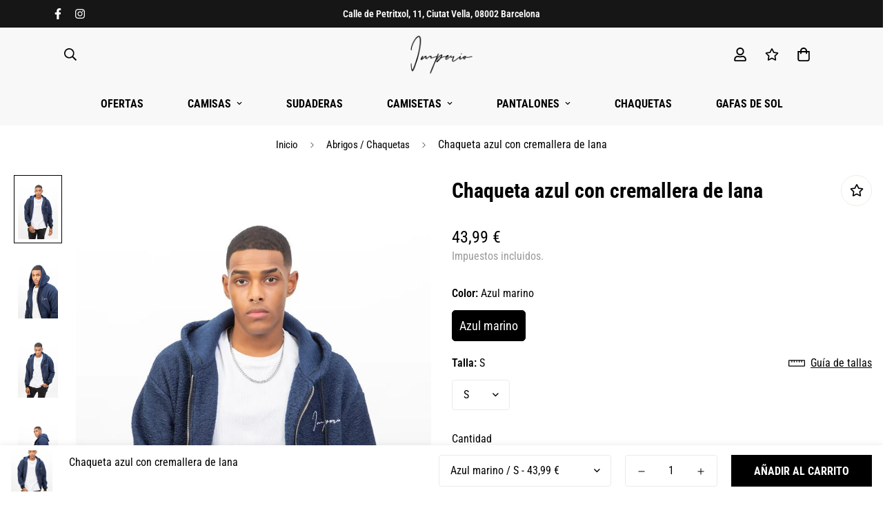

--- FILE ---
content_type: text/css
request_url: https://www.imperioshop.es/cdn/shop/t/19/assets/custom.css?v=74767382043813363771688515141
body_size: -664
content:


.loox-float-toggler-container .loox-float-toggler {padding: 10px 15px 10px 15px !important; font-size: 15px !important;}

--- FILE ---
content_type: text/javascript; charset=utf-8
request_url: https://www.imperioshop.es/products/chaqueta-azul-con-cremallera-de-lana.js
body_size: 26
content:
{"id":6701820543114,"title":"Chaqueta azul con cremallera de lana","handle":"chaqueta-azul-con-cremallera-de-lana","description":"\u003cp\u003e\u003cstrong\u003eChaqueta azul con cremallera de lana\u003c\/strong\u003e\u003c\/p\u003e\n\u003cp\u003e-Patrón oversize\u003c\/p\u003e\n\u003cp\u003e-Imperio bordado\u003c\/p\u003e\n\u003cp\u003e-Con capucha\u003c\/p\u003e\n\u003cp\u003e-Manga acabado en puño\u003c\/p\u003e\n\u003cp\u003e-Tejido de lana\u003c\/p\u003e\n\u003cp\u003e-Composición: 100% poliéster\u003c\/p\u003e","published_at":"2021-09-17T17:49:02+02:00","created_at":"2021-12-13T18:37:20+01:00","vendor":"Imperio Shop","type":"Abrigos \/ Chaquetas","tags":["Imperio club","m abrigos","miravia","New"],"price":4399,"price_min":4399,"price_max":4399,"available":true,"price_varies":false,"compare_at_price":null,"compare_at_price_min":0,"compare_at_price_max":0,"compare_at_price_varies":false,"variants":[{"id":40259686170762,"title":"Azul marino \/ S","option1":"Azul marino","option2":"S","option3":null,"sku":"C3022-Azul","requires_shipping":true,"taxable":true,"featured_image":{"id":29842559500426,"product_id":6701820543114,"position":1,"created_at":"2022-04-19T06:03:01+02:00","updated_at":"2022-04-19T06:03:01+02:00","alt":"Chaqueta azul con cremallera de lanaAbrigos \/ ChaquetasAzul marinoS","width":800,"height":1200,"src":"https:\/\/cdn.shopify.com\/s\/files\/1\/0557\/5504\/7050\/products\/chaqueta-azul-con-cremallera-de-lana-966861.jpg?v=1650340981","variant_ids":[40259686170762,40259686236298,40259686269066,40259686301834,40259686334602]},"available":true,"name":"Chaqueta azul con cremallera de lana - Azul marino \/ S","public_title":"Azul marino \/ S","options":["Azul marino","S"],"price":4399,"weight":0,"compare_at_price":null,"inventory_management":"shopify","barcode":"C3022-Azul","featured_media":{"alt":"Chaqueta azul con cremallera de lanaAbrigos \/ ChaquetasAzul marinoS","id":22123124064394,"position":1,"preview_image":{"aspect_ratio":0.667,"height":1200,"width":800,"src":"https:\/\/cdn.shopify.com\/s\/files\/1\/0557\/5504\/7050\/products\/chaqueta-azul-con-cremallera-de-lana-966861.jpg?v=1650340981"}},"requires_selling_plan":false,"selling_plan_allocations":[]},{"id":40259686236298,"title":"Azul marino \/ M","option1":"Azul marino","option2":"M","option3":null,"sku":"C3022-Azul","requires_shipping":true,"taxable":true,"featured_image":{"id":29842559500426,"product_id":6701820543114,"position":1,"created_at":"2022-04-19T06:03:01+02:00","updated_at":"2022-04-19T06:03:01+02:00","alt":"Chaqueta azul con cremallera de lanaAbrigos \/ ChaquetasAzul marinoS","width":800,"height":1200,"src":"https:\/\/cdn.shopify.com\/s\/files\/1\/0557\/5504\/7050\/products\/chaqueta-azul-con-cremallera-de-lana-966861.jpg?v=1650340981","variant_ids":[40259686170762,40259686236298,40259686269066,40259686301834,40259686334602]},"available":true,"name":"Chaqueta azul con cremallera de lana - Azul marino \/ M","public_title":"Azul marino \/ M","options":["Azul marino","M"],"price":4399,"weight":0,"compare_at_price":null,"inventory_management":"shopify","barcode":"C3022-Azul","featured_media":{"alt":"Chaqueta azul con cremallera de lanaAbrigos \/ ChaquetasAzul marinoS","id":22123124064394,"position":1,"preview_image":{"aspect_ratio":0.667,"height":1200,"width":800,"src":"https:\/\/cdn.shopify.com\/s\/files\/1\/0557\/5504\/7050\/products\/chaqueta-azul-con-cremallera-de-lana-966861.jpg?v=1650340981"}},"requires_selling_plan":false,"selling_plan_allocations":[]},{"id":40259686269066,"title":"Azul marino \/ L","option1":"Azul marino","option2":"L","option3":null,"sku":"C3022-Azul","requires_shipping":true,"taxable":true,"featured_image":{"id":29842559500426,"product_id":6701820543114,"position":1,"created_at":"2022-04-19T06:03:01+02:00","updated_at":"2022-04-19T06:03:01+02:00","alt":"Chaqueta azul con cremallera de lanaAbrigos \/ ChaquetasAzul marinoS","width":800,"height":1200,"src":"https:\/\/cdn.shopify.com\/s\/files\/1\/0557\/5504\/7050\/products\/chaqueta-azul-con-cremallera-de-lana-966861.jpg?v=1650340981","variant_ids":[40259686170762,40259686236298,40259686269066,40259686301834,40259686334602]},"available":true,"name":"Chaqueta azul con cremallera de lana - Azul marino \/ L","public_title":"Azul marino \/ L","options":["Azul marino","L"],"price":4399,"weight":0,"compare_at_price":null,"inventory_management":"shopify","barcode":"C3022-Azul","featured_media":{"alt":"Chaqueta azul con cremallera de lanaAbrigos \/ ChaquetasAzul marinoS","id":22123124064394,"position":1,"preview_image":{"aspect_ratio":0.667,"height":1200,"width":800,"src":"https:\/\/cdn.shopify.com\/s\/files\/1\/0557\/5504\/7050\/products\/chaqueta-azul-con-cremallera-de-lana-966861.jpg?v=1650340981"}},"requires_selling_plan":false,"selling_plan_allocations":[]},{"id":40259686301834,"title":"Azul marino \/ XL","option1":"Azul marino","option2":"XL","option3":null,"sku":"C3022-Azul","requires_shipping":true,"taxable":true,"featured_image":{"id":29842559500426,"product_id":6701820543114,"position":1,"created_at":"2022-04-19T06:03:01+02:00","updated_at":"2022-04-19T06:03:01+02:00","alt":"Chaqueta azul con cremallera de lanaAbrigos \/ ChaquetasAzul marinoS","width":800,"height":1200,"src":"https:\/\/cdn.shopify.com\/s\/files\/1\/0557\/5504\/7050\/products\/chaqueta-azul-con-cremallera-de-lana-966861.jpg?v=1650340981","variant_ids":[40259686170762,40259686236298,40259686269066,40259686301834,40259686334602]},"available":true,"name":"Chaqueta azul con cremallera de lana - Azul marino \/ XL","public_title":"Azul marino \/ XL","options":["Azul marino","XL"],"price":4399,"weight":0,"compare_at_price":null,"inventory_management":"shopify","barcode":"C3022-Azul","featured_media":{"alt":"Chaqueta azul con cremallera de lanaAbrigos \/ ChaquetasAzul marinoS","id":22123124064394,"position":1,"preview_image":{"aspect_ratio":0.667,"height":1200,"width":800,"src":"https:\/\/cdn.shopify.com\/s\/files\/1\/0557\/5504\/7050\/products\/chaqueta-azul-con-cremallera-de-lana-966861.jpg?v=1650340981"}},"requires_selling_plan":false,"selling_plan_allocations":[]},{"id":40259686334602,"title":"Azul marino \/ XXL","option1":"Azul marino","option2":"XXL","option3":null,"sku":"C3022-Azul","requires_shipping":true,"taxable":true,"featured_image":{"id":29842559500426,"product_id":6701820543114,"position":1,"created_at":"2022-04-19T06:03:01+02:00","updated_at":"2022-04-19T06:03:01+02:00","alt":"Chaqueta azul con cremallera de lanaAbrigos \/ ChaquetasAzul marinoS","width":800,"height":1200,"src":"https:\/\/cdn.shopify.com\/s\/files\/1\/0557\/5504\/7050\/products\/chaqueta-azul-con-cremallera-de-lana-966861.jpg?v=1650340981","variant_ids":[40259686170762,40259686236298,40259686269066,40259686301834,40259686334602]},"available":true,"name":"Chaqueta azul con cremallera de lana - Azul marino \/ XXL","public_title":"Azul marino \/ XXL","options":["Azul marino","XXL"],"price":4399,"weight":0,"compare_at_price":null,"inventory_management":"shopify","barcode":"C3022-Azul","featured_media":{"alt":"Chaqueta azul con cremallera de lanaAbrigos \/ ChaquetasAzul marinoS","id":22123124064394,"position":1,"preview_image":{"aspect_ratio":0.667,"height":1200,"width":800,"src":"https:\/\/cdn.shopify.com\/s\/files\/1\/0557\/5504\/7050\/products\/chaqueta-azul-con-cremallera-de-lana-966861.jpg?v=1650340981"}},"requires_selling_plan":false,"selling_plan_allocations":[]}],"images":["\/\/cdn.shopify.com\/s\/files\/1\/0557\/5504\/7050\/products\/chaqueta-azul-con-cremallera-de-lana-966861.jpg?v=1650340981","\/\/cdn.shopify.com\/s\/files\/1\/0557\/5504\/7050\/products\/chaqueta-azul-con-cremallera-de-lana-889234.jpg?v=1650340981","\/\/cdn.shopify.com\/s\/files\/1\/0557\/5504\/7050\/products\/chaqueta-azul-con-cremallera-de-lana-459548.jpg?v=1650340981","\/\/cdn.shopify.com\/s\/files\/1\/0557\/5504\/7050\/products\/chaqueta-azul-con-cremallera-de-lana-241004.jpg?v=1650340981"],"featured_image":"\/\/cdn.shopify.com\/s\/files\/1\/0557\/5504\/7050\/products\/chaqueta-azul-con-cremallera-de-lana-966861.jpg?v=1650340981","options":[{"name":"Color","position":1,"values":["Azul marino"]},{"name":"Talla","position":2,"values":["S","M","L","XL","XXL"]}],"url":"\/products\/chaqueta-azul-con-cremallera-de-lana","media":[{"alt":"Chaqueta azul con cremallera de lanaAbrigos \/ ChaquetasAzul marinoS","id":22123124064394,"position":1,"preview_image":{"aspect_ratio":0.667,"height":1200,"width":800,"src":"https:\/\/cdn.shopify.com\/s\/files\/1\/0557\/5504\/7050\/products\/chaqueta-azul-con-cremallera-de-lana-966861.jpg?v=1650340981"},"aspect_ratio":0.667,"height":1200,"media_type":"image","src":"https:\/\/cdn.shopify.com\/s\/files\/1\/0557\/5504\/7050\/products\/chaqueta-azul-con-cremallera-de-lana-966861.jpg?v=1650340981","width":800},{"alt":"Chaqueta azul con cremallera de lanaAbrigos \/ ChaquetasAzul marinoS","id":22123124097162,"position":2,"preview_image":{"aspect_ratio":0.667,"height":1200,"width":800,"src":"https:\/\/cdn.shopify.com\/s\/files\/1\/0557\/5504\/7050\/products\/chaqueta-azul-con-cremallera-de-lana-889234.jpg?v=1650340981"},"aspect_ratio":0.667,"height":1200,"media_type":"image","src":"https:\/\/cdn.shopify.com\/s\/files\/1\/0557\/5504\/7050\/products\/chaqueta-azul-con-cremallera-de-lana-889234.jpg?v=1650340981","width":800},{"alt":"Chaqueta azul con cremallera de lanaAbrigos \/ ChaquetasAzul marinoS","id":22123124162698,"position":3,"preview_image":{"aspect_ratio":0.667,"height":1200,"width":800,"src":"https:\/\/cdn.shopify.com\/s\/files\/1\/0557\/5504\/7050\/products\/chaqueta-azul-con-cremallera-de-lana-459548.jpg?v=1650340981"},"aspect_ratio":0.667,"height":1200,"media_type":"image","src":"https:\/\/cdn.shopify.com\/s\/files\/1\/0557\/5504\/7050\/products\/chaqueta-azul-con-cremallera-de-lana-459548.jpg?v=1650340981","width":800},{"alt":"Chaqueta azul con cremallera de lanaAbrigos \/ ChaquetasAzul marinoS","id":22123124228234,"position":4,"preview_image":{"aspect_ratio":0.667,"height":1200,"width":800,"src":"https:\/\/cdn.shopify.com\/s\/files\/1\/0557\/5504\/7050\/products\/chaqueta-azul-con-cremallera-de-lana-241004.jpg?v=1650340981"},"aspect_ratio":0.667,"height":1200,"media_type":"image","src":"https:\/\/cdn.shopify.com\/s\/files\/1\/0557\/5504\/7050\/products\/chaqueta-azul-con-cremallera-de-lana-241004.jpg?v=1650340981","width":800}],"requires_selling_plan":false,"selling_plan_groups":[]}

--- FILE ---
content_type: text/javascript; charset=utf-8
request_url: https://www.imperioshop.es/products/chaqueta-azul-con-cremallera-de-lana.js
body_size: 664
content:
{"id":6701820543114,"title":"Chaqueta azul con cremallera de lana","handle":"chaqueta-azul-con-cremallera-de-lana","description":"\u003cp\u003e\u003cstrong\u003eChaqueta azul con cremallera de lana\u003c\/strong\u003e\u003c\/p\u003e\n\u003cp\u003e-Patrón oversize\u003c\/p\u003e\n\u003cp\u003e-Imperio bordado\u003c\/p\u003e\n\u003cp\u003e-Con capucha\u003c\/p\u003e\n\u003cp\u003e-Manga acabado en puño\u003c\/p\u003e\n\u003cp\u003e-Tejido de lana\u003c\/p\u003e\n\u003cp\u003e-Composición: 100% poliéster\u003c\/p\u003e","published_at":"2021-09-17T17:49:02+02:00","created_at":"2021-12-13T18:37:20+01:00","vendor":"Imperio Shop","type":"Abrigos \/ Chaquetas","tags":["Imperio club","m abrigos","miravia","New"],"price":4399,"price_min":4399,"price_max":4399,"available":true,"price_varies":false,"compare_at_price":null,"compare_at_price_min":0,"compare_at_price_max":0,"compare_at_price_varies":false,"variants":[{"id":40259686170762,"title":"Azul marino \/ S","option1":"Azul marino","option2":"S","option3":null,"sku":"C3022-Azul","requires_shipping":true,"taxable":true,"featured_image":{"id":29842559500426,"product_id":6701820543114,"position":1,"created_at":"2022-04-19T06:03:01+02:00","updated_at":"2022-04-19T06:03:01+02:00","alt":"Chaqueta azul con cremallera de lanaAbrigos \/ ChaquetasAzul marinoS","width":800,"height":1200,"src":"https:\/\/cdn.shopify.com\/s\/files\/1\/0557\/5504\/7050\/products\/chaqueta-azul-con-cremallera-de-lana-966861.jpg?v=1650340981","variant_ids":[40259686170762,40259686236298,40259686269066,40259686301834,40259686334602]},"available":true,"name":"Chaqueta azul con cremallera de lana - Azul marino \/ S","public_title":"Azul marino \/ S","options":["Azul marino","S"],"price":4399,"weight":0,"compare_at_price":null,"inventory_management":"shopify","barcode":"C3022-Azul","featured_media":{"alt":"Chaqueta azul con cremallera de lanaAbrigos \/ ChaquetasAzul marinoS","id":22123124064394,"position":1,"preview_image":{"aspect_ratio":0.667,"height":1200,"width":800,"src":"https:\/\/cdn.shopify.com\/s\/files\/1\/0557\/5504\/7050\/products\/chaqueta-azul-con-cremallera-de-lana-966861.jpg?v=1650340981"}},"requires_selling_plan":false,"selling_plan_allocations":[]},{"id":40259686236298,"title":"Azul marino \/ M","option1":"Azul marino","option2":"M","option3":null,"sku":"C3022-Azul","requires_shipping":true,"taxable":true,"featured_image":{"id":29842559500426,"product_id":6701820543114,"position":1,"created_at":"2022-04-19T06:03:01+02:00","updated_at":"2022-04-19T06:03:01+02:00","alt":"Chaqueta azul con cremallera de lanaAbrigos \/ ChaquetasAzul marinoS","width":800,"height":1200,"src":"https:\/\/cdn.shopify.com\/s\/files\/1\/0557\/5504\/7050\/products\/chaqueta-azul-con-cremallera-de-lana-966861.jpg?v=1650340981","variant_ids":[40259686170762,40259686236298,40259686269066,40259686301834,40259686334602]},"available":true,"name":"Chaqueta azul con cremallera de lana - Azul marino \/ M","public_title":"Azul marino \/ M","options":["Azul marino","M"],"price":4399,"weight":0,"compare_at_price":null,"inventory_management":"shopify","barcode":"C3022-Azul","featured_media":{"alt":"Chaqueta azul con cremallera de lanaAbrigos \/ ChaquetasAzul marinoS","id":22123124064394,"position":1,"preview_image":{"aspect_ratio":0.667,"height":1200,"width":800,"src":"https:\/\/cdn.shopify.com\/s\/files\/1\/0557\/5504\/7050\/products\/chaqueta-azul-con-cremallera-de-lana-966861.jpg?v=1650340981"}},"requires_selling_plan":false,"selling_plan_allocations":[]},{"id":40259686269066,"title":"Azul marino \/ L","option1":"Azul marino","option2":"L","option3":null,"sku":"C3022-Azul","requires_shipping":true,"taxable":true,"featured_image":{"id":29842559500426,"product_id":6701820543114,"position":1,"created_at":"2022-04-19T06:03:01+02:00","updated_at":"2022-04-19T06:03:01+02:00","alt":"Chaqueta azul con cremallera de lanaAbrigos \/ ChaquetasAzul marinoS","width":800,"height":1200,"src":"https:\/\/cdn.shopify.com\/s\/files\/1\/0557\/5504\/7050\/products\/chaqueta-azul-con-cremallera-de-lana-966861.jpg?v=1650340981","variant_ids":[40259686170762,40259686236298,40259686269066,40259686301834,40259686334602]},"available":true,"name":"Chaqueta azul con cremallera de lana - Azul marino \/ L","public_title":"Azul marino \/ L","options":["Azul marino","L"],"price":4399,"weight":0,"compare_at_price":null,"inventory_management":"shopify","barcode":"C3022-Azul","featured_media":{"alt":"Chaqueta azul con cremallera de lanaAbrigos \/ ChaquetasAzul marinoS","id":22123124064394,"position":1,"preview_image":{"aspect_ratio":0.667,"height":1200,"width":800,"src":"https:\/\/cdn.shopify.com\/s\/files\/1\/0557\/5504\/7050\/products\/chaqueta-azul-con-cremallera-de-lana-966861.jpg?v=1650340981"}},"requires_selling_plan":false,"selling_plan_allocations":[]},{"id":40259686301834,"title":"Azul marino \/ XL","option1":"Azul marino","option2":"XL","option3":null,"sku":"C3022-Azul","requires_shipping":true,"taxable":true,"featured_image":{"id":29842559500426,"product_id":6701820543114,"position":1,"created_at":"2022-04-19T06:03:01+02:00","updated_at":"2022-04-19T06:03:01+02:00","alt":"Chaqueta azul con cremallera de lanaAbrigos \/ ChaquetasAzul marinoS","width":800,"height":1200,"src":"https:\/\/cdn.shopify.com\/s\/files\/1\/0557\/5504\/7050\/products\/chaqueta-azul-con-cremallera-de-lana-966861.jpg?v=1650340981","variant_ids":[40259686170762,40259686236298,40259686269066,40259686301834,40259686334602]},"available":true,"name":"Chaqueta azul con cremallera de lana - Azul marino \/ XL","public_title":"Azul marino \/ XL","options":["Azul marino","XL"],"price":4399,"weight":0,"compare_at_price":null,"inventory_management":"shopify","barcode":"C3022-Azul","featured_media":{"alt":"Chaqueta azul con cremallera de lanaAbrigos \/ ChaquetasAzul marinoS","id":22123124064394,"position":1,"preview_image":{"aspect_ratio":0.667,"height":1200,"width":800,"src":"https:\/\/cdn.shopify.com\/s\/files\/1\/0557\/5504\/7050\/products\/chaqueta-azul-con-cremallera-de-lana-966861.jpg?v=1650340981"}},"requires_selling_plan":false,"selling_plan_allocations":[]},{"id":40259686334602,"title":"Azul marino \/ XXL","option1":"Azul marino","option2":"XXL","option3":null,"sku":"C3022-Azul","requires_shipping":true,"taxable":true,"featured_image":{"id":29842559500426,"product_id":6701820543114,"position":1,"created_at":"2022-04-19T06:03:01+02:00","updated_at":"2022-04-19T06:03:01+02:00","alt":"Chaqueta azul con cremallera de lanaAbrigos \/ ChaquetasAzul marinoS","width":800,"height":1200,"src":"https:\/\/cdn.shopify.com\/s\/files\/1\/0557\/5504\/7050\/products\/chaqueta-azul-con-cremallera-de-lana-966861.jpg?v=1650340981","variant_ids":[40259686170762,40259686236298,40259686269066,40259686301834,40259686334602]},"available":true,"name":"Chaqueta azul con cremallera de lana - Azul marino \/ XXL","public_title":"Azul marino \/ XXL","options":["Azul marino","XXL"],"price":4399,"weight":0,"compare_at_price":null,"inventory_management":"shopify","barcode":"C3022-Azul","featured_media":{"alt":"Chaqueta azul con cremallera de lanaAbrigos \/ ChaquetasAzul marinoS","id":22123124064394,"position":1,"preview_image":{"aspect_ratio":0.667,"height":1200,"width":800,"src":"https:\/\/cdn.shopify.com\/s\/files\/1\/0557\/5504\/7050\/products\/chaqueta-azul-con-cremallera-de-lana-966861.jpg?v=1650340981"}},"requires_selling_plan":false,"selling_plan_allocations":[]}],"images":["\/\/cdn.shopify.com\/s\/files\/1\/0557\/5504\/7050\/products\/chaqueta-azul-con-cremallera-de-lana-966861.jpg?v=1650340981","\/\/cdn.shopify.com\/s\/files\/1\/0557\/5504\/7050\/products\/chaqueta-azul-con-cremallera-de-lana-889234.jpg?v=1650340981","\/\/cdn.shopify.com\/s\/files\/1\/0557\/5504\/7050\/products\/chaqueta-azul-con-cremallera-de-lana-459548.jpg?v=1650340981","\/\/cdn.shopify.com\/s\/files\/1\/0557\/5504\/7050\/products\/chaqueta-azul-con-cremallera-de-lana-241004.jpg?v=1650340981"],"featured_image":"\/\/cdn.shopify.com\/s\/files\/1\/0557\/5504\/7050\/products\/chaqueta-azul-con-cremallera-de-lana-966861.jpg?v=1650340981","options":[{"name":"Color","position":1,"values":["Azul marino"]},{"name":"Talla","position":2,"values":["S","M","L","XL","XXL"]}],"url":"\/products\/chaqueta-azul-con-cremallera-de-lana","media":[{"alt":"Chaqueta azul con cremallera de lanaAbrigos \/ ChaquetasAzul marinoS","id":22123124064394,"position":1,"preview_image":{"aspect_ratio":0.667,"height":1200,"width":800,"src":"https:\/\/cdn.shopify.com\/s\/files\/1\/0557\/5504\/7050\/products\/chaqueta-azul-con-cremallera-de-lana-966861.jpg?v=1650340981"},"aspect_ratio":0.667,"height":1200,"media_type":"image","src":"https:\/\/cdn.shopify.com\/s\/files\/1\/0557\/5504\/7050\/products\/chaqueta-azul-con-cremallera-de-lana-966861.jpg?v=1650340981","width":800},{"alt":"Chaqueta azul con cremallera de lanaAbrigos \/ ChaquetasAzul marinoS","id":22123124097162,"position":2,"preview_image":{"aspect_ratio":0.667,"height":1200,"width":800,"src":"https:\/\/cdn.shopify.com\/s\/files\/1\/0557\/5504\/7050\/products\/chaqueta-azul-con-cremallera-de-lana-889234.jpg?v=1650340981"},"aspect_ratio":0.667,"height":1200,"media_type":"image","src":"https:\/\/cdn.shopify.com\/s\/files\/1\/0557\/5504\/7050\/products\/chaqueta-azul-con-cremallera-de-lana-889234.jpg?v=1650340981","width":800},{"alt":"Chaqueta azul con cremallera de lanaAbrigos \/ ChaquetasAzul marinoS","id":22123124162698,"position":3,"preview_image":{"aspect_ratio":0.667,"height":1200,"width":800,"src":"https:\/\/cdn.shopify.com\/s\/files\/1\/0557\/5504\/7050\/products\/chaqueta-azul-con-cremallera-de-lana-459548.jpg?v=1650340981"},"aspect_ratio":0.667,"height":1200,"media_type":"image","src":"https:\/\/cdn.shopify.com\/s\/files\/1\/0557\/5504\/7050\/products\/chaqueta-azul-con-cremallera-de-lana-459548.jpg?v=1650340981","width":800},{"alt":"Chaqueta azul con cremallera de lanaAbrigos \/ ChaquetasAzul marinoS","id":22123124228234,"position":4,"preview_image":{"aspect_ratio":0.667,"height":1200,"width":800,"src":"https:\/\/cdn.shopify.com\/s\/files\/1\/0557\/5504\/7050\/products\/chaqueta-azul-con-cremallera-de-lana-241004.jpg?v=1650340981"},"aspect_ratio":0.667,"height":1200,"media_type":"image","src":"https:\/\/cdn.shopify.com\/s\/files\/1\/0557\/5504\/7050\/products\/chaqueta-azul-con-cremallera-de-lana-241004.jpg?v=1650340981","width":800}],"requires_selling_plan":false,"selling_plan_groups":[]}

--- FILE ---
content_type: text/javascript; charset=utf-8
request_url: https://www.imperioshop.es/products/chaqueta-azul-con-cremallera-de-lana.js
body_size: -46
content:
{"id":6701820543114,"title":"Chaqueta azul con cremallera de lana","handle":"chaqueta-azul-con-cremallera-de-lana","description":"\u003cp\u003e\u003cstrong\u003eChaqueta azul con cremallera de lana\u003c\/strong\u003e\u003c\/p\u003e\n\u003cp\u003e-Patrón oversize\u003c\/p\u003e\n\u003cp\u003e-Imperio bordado\u003c\/p\u003e\n\u003cp\u003e-Con capucha\u003c\/p\u003e\n\u003cp\u003e-Manga acabado en puño\u003c\/p\u003e\n\u003cp\u003e-Tejido de lana\u003c\/p\u003e\n\u003cp\u003e-Composición: 100% poliéster\u003c\/p\u003e","published_at":"2021-09-17T17:49:02+02:00","created_at":"2021-12-13T18:37:20+01:00","vendor":"Imperio Shop","type":"Abrigos \/ Chaquetas","tags":["Imperio club","m abrigos","miravia","New"],"price":4399,"price_min":4399,"price_max":4399,"available":true,"price_varies":false,"compare_at_price":null,"compare_at_price_min":0,"compare_at_price_max":0,"compare_at_price_varies":false,"variants":[{"id":40259686170762,"title":"Azul marino \/ S","option1":"Azul marino","option2":"S","option3":null,"sku":"C3022-Azul","requires_shipping":true,"taxable":true,"featured_image":{"id":29842559500426,"product_id":6701820543114,"position":1,"created_at":"2022-04-19T06:03:01+02:00","updated_at":"2022-04-19T06:03:01+02:00","alt":"Chaqueta azul con cremallera de lanaAbrigos \/ ChaquetasAzul marinoS","width":800,"height":1200,"src":"https:\/\/cdn.shopify.com\/s\/files\/1\/0557\/5504\/7050\/products\/chaqueta-azul-con-cremallera-de-lana-966861.jpg?v=1650340981","variant_ids":[40259686170762,40259686236298,40259686269066,40259686301834,40259686334602]},"available":true,"name":"Chaqueta azul con cremallera de lana - Azul marino \/ S","public_title":"Azul marino \/ S","options":["Azul marino","S"],"price":4399,"weight":0,"compare_at_price":null,"inventory_management":"shopify","barcode":"C3022-Azul","featured_media":{"alt":"Chaqueta azul con cremallera de lanaAbrigos \/ ChaquetasAzul marinoS","id":22123124064394,"position":1,"preview_image":{"aspect_ratio":0.667,"height":1200,"width":800,"src":"https:\/\/cdn.shopify.com\/s\/files\/1\/0557\/5504\/7050\/products\/chaqueta-azul-con-cremallera-de-lana-966861.jpg?v=1650340981"}},"requires_selling_plan":false,"selling_plan_allocations":[]},{"id":40259686236298,"title":"Azul marino \/ M","option1":"Azul marino","option2":"M","option3":null,"sku":"C3022-Azul","requires_shipping":true,"taxable":true,"featured_image":{"id":29842559500426,"product_id":6701820543114,"position":1,"created_at":"2022-04-19T06:03:01+02:00","updated_at":"2022-04-19T06:03:01+02:00","alt":"Chaqueta azul con cremallera de lanaAbrigos \/ ChaquetasAzul marinoS","width":800,"height":1200,"src":"https:\/\/cdn.shopify.com\/s\/files\/1\/0557\/5504\/7050\/products\/chaqueta-azul-con-cremallera-de-lana-966861.jpg?v=1650340981","variant_ids":[40259686170762,40259686236298,40259686269066,40259686301834,40259686334602]},"available":true,"name":"Chaqueta azul con cremallera de lana - Azul marino \/ M","public_title":"Azul marino \/ M","options":["Azul marino","M"],"price":4399,"weight":0,"compare_at_price":null,"inventory_management":"shopify","barcode":"C3022-Azul","featured_media":{"alt":"Chaqueta azul con cremallera de lanaAbrigos \/ ChaquetasAzul marinoS","id":22123124064394,"position":1,"preview_image":{"aspect_ratio":0.667,"height":1200,"width":800,"src":"https:\/\/cdn.shopify.com\/s\/files\/1\/0557\/5504\/7050\/products\/chaqueta-azul-con-cremallera-de-lana-966861.jpg?v=1650340981"}},"requires_selling_plan":false,"selling_plan_allocations":[]},{"id":40259686269066,"title":"Azul marino \/ L","option1":"Azul marino","option2":"L","option3":null,"sku":"C3022-Azul","requires_shipping":true,"taxable":true,"featured_image":{"id":29842559500426,"product_id":6701820543114,"position":1,"created_at":"2022-04-19T06:03:01+02:00","updated_at":"2022-04-19T06:03:01+02:00","alt":"Chaqueta azul con cremallera de lanaAbrigos \/ ChaquetasAzul marinoS","width":800,"height":1200,"src":"https:\/\/cdn.shopify.com\/s\/files\/1\/0557\/5504\/7050\/products\/chaqueta-azul-con-cremallera-de-lana-966861.jpg?v=1650340981","variant_ids":[40259686170762,40259686236298,40259686269066,40259686301834,40259686334602]},"available":true,"name":"Chaqueta azul con cremallera de lana - Azul marino \/ L","public_title":"Azul marino \/ L","options":["Azul marino","L"],"price":4399,"weight":0,"compare_at_price":null,"inventory_management":"shopify","barcode":"C3022-Azul","featured_media":{"alt":"Chaqueta azul con cremallera de lanaAbrigos \/ ChaquetasAzul marinoS","id":22123124064394,"position":1,"preview_image":{"aspect_ratio":0.667,"height":1200,"width":800,"src":"https:\/\/cdn.shopify.com\/s\/files\/1\/0557\/5504\/7050\/products\/chaqueta-azul-con-cremallera-de-lana-966861.jpg?v=1650340981"}},"requires_selling_plan":false,"selling_plan_allocations":[]},{"id":40259686301834,"title":"Azul marino \/ XL","option1":"Azul marino","option2":"XL","option3":null,"sku":"C3022-Azul","requires_shipping":true,"taxable":true,"featured_image":{"id":29842559500426,"product_id":6701820543114,"position":1,"created_at":"2022-04-19T06:03:01+02:00","updated_at":"2022-04-19T06:03:01+02:00","alt":"Chaqueta azul con cremallera de lanaAbrigos \/ ChaquetasAzul marinoS","width":800,"height":1200,"src":"https:\/\/cdn.shopify.com\/s\/files\/1\/0557\/5504\/7050\/products\/chaqueta-azul-con-cremallera-de-lana-966861.jpg?v=1650340981","variant_ids":[40259686170762,40259686236298,40259686269066,40259686301834,40259686334602]},"available":true,"name":"Chaqueta azul con cremallera de lana - Azul marino \/ XL","public_title":"Azul marino \/ XL","options":["Azul marino","XL"],"price":4399,"weight":0,"compare_at_price":null,"inventory_management":"shopify","barcode":"C3022-Azul","featured_media":{"alt":"Chaqueta azul con cremallera de lanaAbrigos \/ ChaquetasAzul marinoS","id":22123124064394,"position":1,"preview_image":{"aspect_ratio":0.667,"height":1200,"width":800,"src":"https:\/\/cdn.shopify.com\/s\/files\/1\/0557\/5504\/7050\/products\/chaqueta-azul-con-cremallera-de-lana-966861.jpg?v=1650340981"}},"requires_selling_plan":false,"selling_plan_allocations":[]},{"id":40259686334602,"title":"Azul marino \/ XXL","option1":"Azul marino","option2":"XXL","option3":null,"sku":"C3022-Azul","requires_shipping":true,"taxable":true,"featured_image":{"id":29842559500426,"product_id":6701820543114,"position":1,"created_at":"2022-04-19T06:03:01+02:00","updated_at":"2022-04-19T06:03:01+02:00","alt":"Chaqueta azul con cremallera de lanaAbrigos \/ ChaquetasAzul marinoS","width":800,"height":1200,"src":"https:\/\/cdn.shopify.com\/s\/files\/1\/0557\/5504\/7050\/products\/chaqueta-azul-con-cremallera-de-lana-966861.jpg?v=1650340981","variant_ids":[40259686170762,40259686236298,40259686269066,40259686301834,40259686334602]},"available":true,"name":"Chaqueta azul con cremallera de lana - Azul marino \/ XXL","public_title":"Azul marino \/ XXL","options":["Azul marino","XXL"],"price":4399,"weight":0,"compare_at_price":null,"inventory_management":"shopify","barcode":"C3022-Azul","featured_media":{"alt":"Chaqueta azul con cremallera de lanaAbrigos \/ ChaquetasAzul marinoS","id":22123124064394,"position":1,"preview_image":{"aspect_ratio":0.667,"height":1200,"width":800,"src":"https:\/\/cdn.shopify.com\/s\/files\/1\/0557\/5504\/7050\/products\/chaqueta-azul-con-cremallera-de-lana-966861.jpg?v=1650340981"}},"requires_selling_plan":false,"selling_plan_allocations":[]}],"images":["\/\/cdn.shopify.com\/s\/files\/1\/0557\/5504\/7050\/products\/chaqueta-azul-con-cremallera-de-lana-966861.jpg?v=1650340981","\/\/cdn.shopify.com\/s\/files\/1\/0557\/5504\/7050\/products\/chaqueta-azul-con-cremallera-de-lana-889234.jpg?v=1650340981","\/\/cdn.shopify.com\/s\/files\/1\/0557\/5504\/7050\/products\/chaqueta-azul-con-cremallera-de-lana-459548.jpg?v=1650340981","\/\/cdn.shopify.com\/s\/files\/1\/0557\/5504\/7050\/products\/chaqueta-azul-con-cremallera-de-lana-241004.jpg?v=1650340981"],"featured_image":"\/\/cdn.shopify.com\/s\/files\/1\/0557\/5504\/7050\/products\/chaqueta-azul-con-cremallera-de-lana-966861.jpg?v=1650340981","options":[{"name":"Color","position":1,"values":["Azul marino"]},{"name":"Talla","position":2,"values":["S","M","L","XL","XXL"]}],"url":"\/products\/chaqueta-azul-con-cremallera-de-lana","media":[{"alt":"Chaqueta azul con cremallera de lanaAbrigos \/ ChaquetasAzul marinoS","id":22123124064394,"position":1,"preview_image":{"aspect_ratio":0.667,"height":1200,"width":800,"src":"https:\/\/cdn.shopify.com\/s\/files\/1\/0557\/5504\/7050\/products\/chaqueta-azul-con-cremallera-de-lana-966861.jpg?v=1650340981"},"aspect_ratio":0.667,"height":1200,"media_type":"image","src":"https:\/\/cdn.shopify.com\/s\/files\/1\/0557\/5504\/7050\/products\/chaqueta-azul-con-cremallera-de-lana-966861.jpg?v=1650340981","width":800},{"alt":"Chaqueta azul con cremallera de lanaAbrigos \/ ChaquetasAzul marinoS","id":22123124097162,"position":2,"preview_image":{"aspect_ratio":0.667,"height":1200,"width":800,"src":"https:\/\/cdn.shopify.com\/s\/files\/1\/0557\/5504\/7050\/products\/chaqueta-azul-con-cremallera-de-lana-889234.jpg?v=1650340981"},"aspect_ratio":0.667,"height":1200,"media_type":"image","src":"https:\/\/cdn.shopify.com\/s\/files\/1\/0557\/5504\/7050\/products\/chaqueta-azul-con-cremallera-de-lana-889234.jpg?v=1650340981","width":800},{"alt":"Chaqueta azul con cremallera de lanaAbrigos \/ ChaquetasAzul marinoS","id":22123124162698,"position":3,"preview_image":{"aspect_ratio":0.667,"height":1200,"width":800,"src":"https:\/\/cdn.shopify.com\/s\/files\/1\/0557\/5504\/7050\/products\/chaqueta-azul-con-cremallera-de-lana-459548.jpg?v=1650340981"},"aspect_ratio":0.667,"height":1200,"media_type":"image","src":"https:\/\/cdn.shopify.com\/s\/files\/1\/0557\/5504\/7050\/products\/chaqueta-azul-con-cremallera-de-lana-459548.jpg?v=1650340981","width":800},{"alt":"Chaqueta azul con cremallera de lanaAbrigos \/ ChaquetasAzul marinoS","id":22123124228234,"position":4,"preview_image":{"aspect_ratio":0.667,"height":1200,"width":800,"src":"https:\/\/cdn.shopify.com\/s\/files\/1\/0557\/5504\/7050\/products\/chaqueta-azul-con-cremallera-de-lana-241004.jpg?v=1650340981"},"aspect_ratio":0.667,"height":1200,"media_type":"image","src":"https:\/\/cdn.shopify.com\/s\/files\/1\/0557\/5504\/7050\/products\/chaqueta-azul-con-cremallera-de-lana-241004.jpg?v=1650340981","width":800}],"requires_selling_plan":false,"selling_plan_groups":[]}